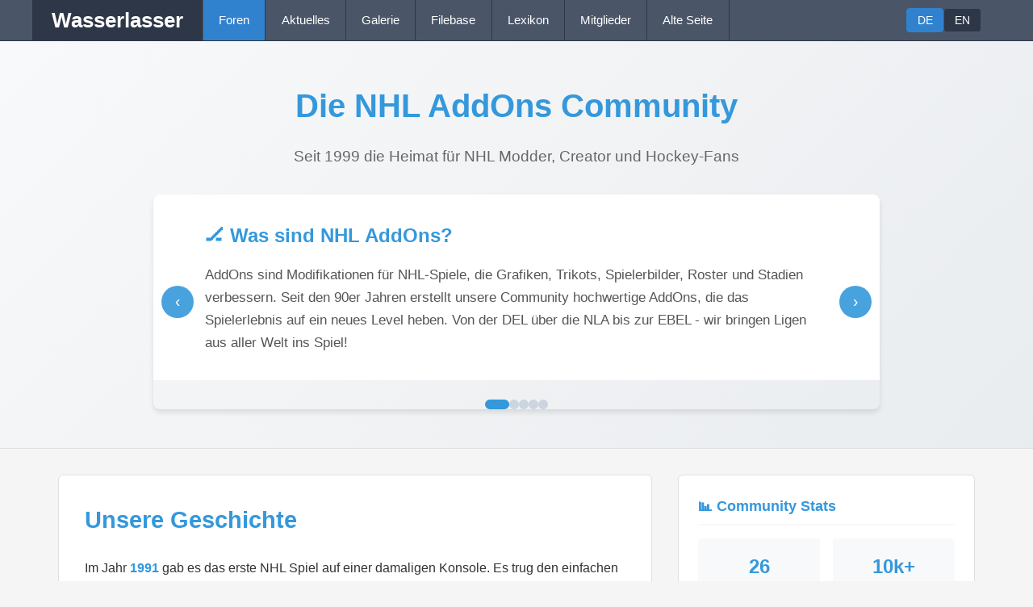

--- FILE ---
content_type: text/html
request_url: https://wasserlasser.com/index.php?user/26436-r-n-l-a/
body_size: 8019
content:
<!DOCTYPE html>
<html lang="de">
<head>
    <meta charset="UTF-8">
    <meta name="viewport" content="width=device-width, initial-scale=1.0">
    <title>wasserlasser.com - NHL AddOns Community</title>
    <link rel="icon" type="image/png" href="https://wasserlasser.com/board/data/assets/logo/WalaFavicon.png">
    <link rel="shortcut icon" type="image/png" href="https://wasserlasser.com/board/data/assets/logo/WalaFavicon.png">
    <style>
        * {
            margin: 0;
            padding: 0;
            box-sizing: border-box;
        }

        body {
            font-family: 'Segoe UI', Tahoma, Geneva, Verdana, sans-serif;
            background: #f5f5f5;
            color: #333;
            line-height: 1.6;
        }

        /* Vereinfachte Navigation wie im Screenshot */
        .top-nav {
            background: #4a5568;
            color: white;
            padding: 0;
            border-bottom: 1px solid #2d3748;
        }

        .nav-container {
            max-width: 1200px;
            margin: 0 auto;
            display: flex;
            align-items: center;
            height: 50px;
        }

        .logo {
            font-size: 1.6rem;
            font-weight: bold;
            color: white;
            text-decoration: none;
            padding: 0 1.5rem;
            display: flex;
            align-items: center;
            height: 100%;
            background: #2d3748;
            border-right: 1px solid #4a5568;
        }

        .main-nav {
            display: flex;
            height: 100%;
            flex: 1;
        }

        .nav-item {
            height: 100%;
        }

        .nav-link {
            display: flex;
            align-items: center;
            padding: 0 1.2rem;
            height: 100%;
            color: white;
            text-decoration: none;
            transition: background-color 0.2s ease;
            font-weight: 400;
            font-size: 0.95rem;
            border-right: 1px solid #2d3748;
        }

        .nav-link:hover {
            background: #3182ce;
        }

        .nav-link.active {
            background: #3182ce;
        }

        .nav-right {
            display: flex;
            align-items: center;
            padding-right: 1.5rem;
        }

        /* Language Switcher */
        .language-switcher {
            display: flex;
            gap: 0.5rem;
        }

        .lang-btn {
            padding: 0.4rem 0.8rem;
            background: #2d3748;
            border: 1px solid #4a5568;
            color: white;
            border-radius: 4px;
            cursor: pointer;
            transition: all 0.2s ease;
            font-size: 0.85rem;
        }

        .lang-btn:hover {
            background: #1a202c;
        }

        .lang-btn.active {
            background: #3182ce;
            border-color: #3182ce;
        }

        /* Hero Section mit Eishockey-Grafik */
        .hero-section {
            background: linear-gradient(135deg, #f8f9fa 0%, #e9ecef 100%);
            padding: 3rem 0;
            text-align: center;
            margin-bottom: 2rem;
            border-bottom: 1px solid #e0e0e0;
            position: relative;
            overflow: hidden;
        }

        .hero-content {
            position: relative;
            z-index: 2;
        }

        .hockey-animation {
            position: absolute;
            top: 50%;
            left: 50%;
            transform: translate(-50%, -50%);
            z-index: 1;
            opacity: 0.1;
            animation: float 6s ease-in-out infinite;
        }

        .hockey-rink {
            width: 300px;
            height: 200px;
            border: 3px solid #3498db;
            border-radius: 100px;
            position: relative;
            background: linear-gradient(45deg, #e3f2fd 0%, #bbdefb 100%);
        }

        .center-line {
            position: absolute;
            top: 50%;
            left: 50%;
            width: 2px;
            height: 100%;
            background: #3498db;
            transform: translateX(-50%);
        }

        .center-circle {
            position: absolute;
            top: 50%;
            left: 50%;
            width: 60px;
            height: 60px;
            border: 2px solid #3498db;
            border-radius: 50%;
            transform: translate(-50%, -50%);
        }

        .hockey-stick {
            position: absolute;
            top: 40%;
            right: 20%;
            width: 80px;
            height: 4px;
            background: #8b4513;
            border-radius: 2px;
            transform: rotate(-30deg);
            animation: stick-swing 3s ease-in-out infinite;
        }

        .hockey-stick::before {
            content: '';
            position: absolute;
            right: -10px;
            top: -8px;
            width: 20px;
            height: 20px;
            border: 3px solid #8b4513;
            border-radius: 0 0 50% 50%;
            border-top: none;
        }

        .hockey-puck {
            position: absolute;
            top: 60%;
            right: 15%;
            width: 12px;
            height: 12px;
            background: #2c3e50;
            border-radius: 50%;
            animation: puck-slide 4s ease-in-out infinite;
        }

        .goal-left, .goal-right {
            position: absolute;
            top: 50%;
            width: 8px;
            height: 40px;
            background: #e74c3c;
            transform: translateY(-50%);
        }

        .goal-left {
            left: 0;
            border-radius: 0 8px 8px 0;
        }

        .goal-right {
            right: 0;
            border-radius: 8px 0 0 8px;
        }

        .ice-sparkle {
            position: absolute;
            width: 4px;
            height: 4px;
            background: white;
            border-radius: 50%;
            animation: sparkle 2s ease-in-out infinite;
        }

        .sparkle-1 { top: 20%; left: 30%; animation-delay: 0s; }
        .sparkle-2 { top: 70%; left: 20%; animation-delay: 0.5s; }
        .sparkle-3 { top: 30%; right: 25%; animation-delay: 1s; }
        .sparkle-4 { bottom: 20%; right: 30%; animation-delay: 1.5s; }

        @keyframes float {
            0%, 100% { transform: translate(-50%, -50%) translateY(0px); }
            50% { transform: translate(-50%, -50%) translateY(-10px); }
        }

        @keyframes stick-swing {
            0%, 100% { transform: rotate(-30deg); }
            50% { transform: rotate(-45deg); }
        }

        @keyframes puck-slide {
            0%, 100% { transform: translateX(0); }
            50% { transform: translateX(-20px); }
        }

        @keyframes sparkle {
            0%, 100% { opacity: 0; transform: scale(0.5); }
            50% { opacity: 1; transform: scale(1); }
        }

        .hero-hockey-icon {
            font-size: 3rem;
            margin-bottom: 1rem;
            animation: bounce 2s ease-in-out infinite;
        }

        @keyframes bounce {
            0%, 20%, 50%, 80%, 100% { transform: translateY(0); }
            40% { transform: translateY(-10px); }
            60% { transform: translateY(-5px); }
        }

        .container {
            max-width: 1200px;
            margin: 0 auto;
            padding: 0 2rem;
        }

        .hero-title {
            font-size: 2.5rem;
            color: #3498db;
            margin-bottom: 1rem;
            font-weight: 600;
        }

        .hero-subtitle {
            font-size: 1.2rem;
            color: #666;
            margin-bottom: 2rem;
            max-width: 600px;
            margin-left: auto;
            margin-right: auto;
        }

        /* Carousel Styles */
        .carousel-container {
            position: relative;
            max-width: 900px;
            margin: 0 auto;
            overflow: hidden;
            border-radius: 8px;
            box-shadow: 0 4px 6px rgba(0, 0, 0, 0.1);
        }

        .carousel-track {
            display: flex;
            transition: transform 0.5s ease-in-out;
        }

        .carousel-slide {
            min-width: 100%;
            padding: 2rem 4rem;
            background: white;
            text-align: left;
        }

        .carousel-slide h3 {
            color: #3498db;
            font-size: 1.5rem;
            margin-bottom: 1rem;
        }

        .carousel-slide p {
            color: #555;
            font-size: 1.05rem;
            line-height: 1.7;
        }

        .carousel-nav {
            position: absolute;
            top: 50%;
            transform: translateY(-50%);
            background: rgba(52, 152, 219, 0.9);
            color: white;
            border: none;
            width: 40px;
            height: 40px;
            border-radius: 50%;
            cursor: pointer;
            font-size: 1.2rem;
            display: flex;
            align-items: center;
            justify-content: center;
            transition: background 0.3s ease;
            z-index: 10;
        }

        .carousel-nav:hover {
            background: rgba(41, 128, 185, 1);
        }

        .carousel-nav.prev {
            left: 10px;
        }

        .carousel-nav.next {
            right: 10px;
        }

        .carousel-dots {
            display: flex;
            justify-content: center;
            gap: 0.5rem;
            margin-top: 1.5rem;
        }

        .carousel-dot {
            width: 12px;
            height: 12px;
            border-radius: 50%;
            background: #cbd5e0;
            border: none;
            cursor: pointer;
            transition: all 0.3s ease;
        }

        .carousel-dot.active {
            background: #3498db;
            width: 30px;
            border-radius: 6px;
        }

        .content-grid {
            display: grid;
            grid-template-columns: 2fr 1fr;
            gap: 2rem;
            margin-bottom: 3rem;
        }

        .main-content {
            background: white;
            border-radius: 6px;
            padding: 2rem;
            border: 1px solid #e0e0e0;
        }

        .sidebar {
            display: flex;
            flex-direction: column;
            gap: 1.5rem;
        }

        .widget {
            background: white;
            border-radius: 6px;
            padding: 1.5rem;
            border: 1px solid #e0e0e0;
        }

        .widget-title {
            font-size: 1.1rem;
            font-weight: 600;
            color: #3498db;
            margin-bottom: 1rem;
            padding-bottom: 0.5rem;
            border-bottom: 2px solid #f8f9fa;
        }

        .section-title {
            font-size: 1.8rem;
            color: #3498db;
            margin-bottom: 1.5rem;
            font-weight: 600;
        }

        .year-highlight {
            color: #3498db;
            font-weight: 600;
        }

        .stats-grid {
            display: grid;
            grid-template-columns: repeat(auto-fit, minmax(120px, 1fr));
            gap: 1rem;
        }

        .stat-item {
            text-align: center;
            padding: 1rem;
            background: #f8f9fa;
            border-radius: 4px;
        }

        .stat-number {
            font-size: 1.5rem;
            font-weight: bold;
            color: #3498db;
            display: block;
        }

        .stat-label {
            font-size: 0.9rem;
            color: #666;
        }

        .highlight-box {
            background: linear-gradient(135deg, #e3f2fd 0%, #f3e5f5 100%);
            border-left: 4px solid #3498db;
            padding: 1rem;
            margin: 1rem 0;
            border-radius: 0 4px 4px 0;
        }

        /* Logo Widget */
        .logo-widget {
            text-align: center;
        }

        .logo-widget img {
            max-width: 100%;
            height: auto;
            border-radius: 4px;
        }

        .footer {
            background: #2c3e50;
            color: #bdc3c7;
            text-align: center;
            padding: 2rem 0;
            margin-top: 3rem;
        }

        .footer a {
            color: #3498db;
        }

        .hockey-icon {
            color: #3498db;
            margin-right: 0.5rem;
        }

        /* Mobile Responsiveness */
        @media (max-width: 768px) {
            .nav-container {
                flex-direction: column;
                height: auto;
            }

            .logo {
                width: 100%;
                justify-content: center;
                padding: 1rem;
                border-right: none;
                border-bottom: 1px solid #4a5568;
            }

            .main-nav {
                width: 100%;
                flex-direction: column;
            }

            .nav-item {
                width: 100%;
                height: auto;
            }

            .nav-link {
                padding: 1rem;
                border-right: none;
                border-bottom: 1px solid #2d3748;
                justify-content: center;
            }

            .nav-right {
                width: 100%;
                justify-content: center;
                padding: 1rem;
                border-top: 1px solid #2d3748;
            }

            .content-grid {
                grid-template-columns: 1fr;
                gap: 1rem;
            }
            
            .hero-title {
                font-size: 2rem;
            }
            
            .cta-buttons {
                flex-direction: column;
                align-items: center;
            }
            
            .cta-button {
                width: 100%;
                max-width: 300px;
            }
            
            .stats-grid {
                grid-template-columns: repeat(2, 1fr);
            }

            .secondary-nav-container {
                flex-wrap: wrap;
                gap: 1rem;
            }
        }
    </style>
</head>
<body>
    <!-- Vereinfachte Hauptnavigation -->
    <nav class="top-nav">
        <div class="nav-container">
            <a href="https://wasserlasser.com/board/index.php" class="logo">Wasserlasser</a>
            
            <div class="main-nav">
                <div class="nav-item">
                    <a href="https://wasserlasser.com/board/index.php" class="nav-link active" id="navForen">Foren</a>
                </div>
                
                <div class="nav-item">
                    <a href="https://wasserlasser.com/board/index.php?whats-new/" class="nav-link" id="navAktuelles">Aktuelles</a>
                </div>
                
                <div class="nav-item">
                    <a href="https://wasserlasser.com/board/index.php?media/" class="nav-link" id="navGalerie">Galerie</a>
                </div>
                
                <div class="nav-item">
                    <a href="https://wasserlasser.com/board/index.php?resources/" class="nav-link" id="navFilebase">Filebase</a>
                </div>
                
                <div class="nav-item">
                    <a href="https://wasserlasser.com/board/index.php?lexikon/" class="nav-link" id="navLexikon">Lexikon</a>
                </div>
                
                <div class="nav-item">
                    <a href="https://wasserlasser.com/board/index.php?members/" class="nav-link" id="navMitglieder">Mitglieder</a>
                </div>
                
                <div class="nav-item">
                    <a href="https://wasserlasser.com/community/" class="nav-link" id="navAlteSeite">Alte Seite</a>
                </div>
            </div>
            
            <div class="nav-right">
                <div class="language-switcher">
                    <button class="lang-btn active" onclick="switchLanguage('de')">DE</button>
                    <button class="lang-btn" onclick="switchLanguage('en')">EN</button>
                </div>
            </div>
        </div>
    </nav>

    <!-- Hero Section -->
    <section class="hero-section">
        <div class="container">
            <h1 class="hero-title" id="heroTitle">Die NHL AddOns Community</h1>
            <p class="hero-subtitle" id="heroSubtitle">
                Seit 1999 die Heimat für NHL Modder, Creator und Hockey-Fans
            </p>
            
            <!-- Carousel -->
            <div class="carousel-container">
                <button class="carousel-nav prev" onclick="moveCarousel(-1)">‹</button>
                <button class="carousel-nav next" onclick="moveCarousel(1)">›</button>
                
                <div class="carousel-track" id="carouselTrack">
                    <div class="carousel-slide">
                        <h3 id="slide1Title">🏒 Was sind NHL AddOns?</h3>
                        <p id="slide1Text">AddOns sind Modifikationen für NHL-Spiele, die Grafiken, Trikots, Spielerbilder, Roster und Stadien verbessern. Seit den 90er Jahren erstellt unsere Community hochwertige AddOns, die das Spielerlebnis auf ein neues Level heben. Von der DEL über die NLA bis zur EBEL - wir bringen Ligen aus aller Welt ins Spiel!</p>
                    </div>
                    
                    <div class="carousel-slide">
                        <h3 id="slide2Title">📁 Unsere Filebase</h3>
                        <p id="slide2Text">Über 10.000 Downloads warten auf dich! Trikots, Logos, Spielerfotos, komplette Roster-Updates und vieles mehr. Alles kostenlos und von der Community erstellt. Egal ob NHL 2004 oder NHL 09 - hier findest du alles, um dein Spiel zu individualisieren. Mit über 1,5 Millionen Downloads seit Bestehen!</p>
                    </div>
                    
                    <div class="carousel-slide">
                        <h3 id="slide3Title">🌍 Internationale Community</h3>
                        <p id="slide3Text">Wasserlasser.com vereint Hockey-Fans aus Deutschland, der Schweiz, Österreich und der ganzen Welt. Unsere zweisprachige Community (Deutsch & Englisch) tauscht sich täglich über AddOns, Modding-Techniken und Hockey aus. Von Anfängern bis zu erfahrenen Moddern - hier hilft jeder jedem!</p>
                    </div>
                    
                    <div class="carousel-slide">
                        <h3 id="slide4Title">💡 Für Einsteiger & Profis</h3>
                        <p id="slide4Text">Neu im Modding? Kein Problem! Unser Forum bietet Tutorials, Hilfestellungen und eine freundliche Community, die dir den Einstieg erleichtert. Schon Profi? Teile deine Kreationen, diskutiere Techniken und inspiriere andere. Bei uns findest du alles vom ersten Trikot-Mod bis zu komplexen Grafik-Projekten!</p>
                    </div>
                    
                    <div class="carousel-slide">
                        <h3 id="slide5Title">🔥 Aktiv seit 1999</h3>
                        <p id="slide5Text">26 Jahre Erfahrung, Leidenschaft und Innovation! Wasserlasser.com ist eine der ältesten und aktivsten NHL-Modding-Communities weltweit. Was 1999 begann, ist heute lebendiger denn je. Täglich neue Uploads, aktive Diskussionen und eine Community, die nie stillsteht. Das Eis ist heiß!</p>
                    </div>
                </div>
                
                <div class="carousel-dots" id="carouselDots"></div>
            </div>
        </div>
    </section></span>
                </a>
            </div>
        </div>
    </section>

    <!-- Content -->
    <div class="container">
        <div class="content-grid">
            <main class="main-content">
                <h2 class="section-title" id="historyTitle">Unsere Geschichte</h2>
                
                <div id="historyContent">
                    <p>Im Jahr <span class="year-highlight">1991</span> gab es das erste NHL Spiel auf einer damaligen Konsole. Es trug den einfachen Titel "NHL Hockey" und war auf dem Sega Mega Drive spielbar. Das Spiel war ein Erfolg und seitdem gibt es jedes Jahr eine neue Version des Spiels.</p>
                    
                    <p>Über die Jahre wurde die Grafik und das Spielprinzip immer besser. Nur eine Sache wollte und wollte nicht besser werden und das war die Liebe zum Detail und damit die Grafiken der Teams, der Spieler, der Stadien etc. Somit wurden die AddOns geboren.</p>
                    
                    <div class="highlight-box">
                        <p><strong id="highlightTitle1">🎯 AddOns Revolution:</strong> <span id="highlightText1">Es war einigen Leuten gelungen Programme zu schreiben, die es jedem erlaubten Grafiken im Spiel auszutauschen. Die Community wuchs rasant!</span></p>
                    </div>
                    
                    <p>Da es damals nur NHL Teams im Spiel gab wurde diese schnell in DEL/Bundesliga, NLA, EBEL, und noch viele Ligen mehr umgearbeitet. Die Grafiken waren weitaus besser als das, was vom Hersteller geboten wurde und es gab fast täglich neue Trikots, Spielerbilder, Roster und weitaus mehr.</p>
                    
                    <p>Seit <span class="year-highlight">1999</span> gibt es nun bereits die Seite wasserlasser.com (ursprünglich als .de gestartet) und weitere Domains und somit auch AddOns für Deutsche Teams. Inspiriert wurde das ganze aber von Frank25, der auf seiner Seite als erster Deutsche AddOns zum Download bereit gestellt hatte. Auch für Anfänger hatte er immer ein offenes Ohr und stand mit Rat und Tat zur Seite.</p>
                    
                    <p>Leider hat EA Sports mit dem Titel <span class="year-highlight">NHL 09</span> die letzte PC Umsetzung des Spieles heraus gebracht. Das hindert aber niemanden daran, weiter an AddOns für NHL zu arbeiten. Heute sind die Titel NHL 09 und NHL 2004 noch immer aktiv und auf unzähligen Seiten werden AddOns für beide Spiele angeboten.</p>
                    
                    <div class="highlight-box">
                        <p><strong id="highlightTitle2">🚀 Teil der Community werden:</strong> <span id="highlightText2">Registriere dich kostenlos, tausche dich mit anderen Fans aus und entdecke tausende AddOns für dein liebstes NHL-Spiel!</span></p>
                    </div>
                </div>
            </main>

            <aside class="sidebar">
                <div class="widget">
                    <h3 class="widget-title" id="statsTitle">📊 Community Stats</h3>
                    <div class="stats-grid">
                        <div class="stat-item">
                            <span class="stat-number">26</span>
                            <span class="stat-label" id="statsYears">Jahre Online</span>
                        </div>
                        <div class="stat-item">
                            <span class="stat-number">10k+</span>
                            <span class="stat-label" id="statsFiles">Files</span>
                        </div>
                        <div class="stat-item">
                            <span class="stat-number">1.5M+</span>
                            <span class="stat-label" id="statsDownloads">Downloads</span>
                        </div>
                        <div class="stat-item">
                            <span class="stat-number">1999</span>
                            <span class="stat-label" id="statsSince">Seit</span>
                        </div>
                    </div>
                </div>

                <div class="widget">
                    <h3 class="widget-title" id="whyTitle">💡 Warum wasserlasser.com?</h3>
                    <ul style="list-style: none; padding: 0;">
                        <li style="padding: 0.5rem 0; border-bottom: 1px solid #f0f0f0;">
                            <span class="hockey-icon">✅</span> <span id="whyItem1">Seit 1999 aktiv</span>
                        </li>
                        <li style="padding: 0.5rem 0; border-bottom: 1px solid #f0f0f0;">
                            <span class="hockey-icon">🎯</span> <span id="whyItem2">Deutsche & Englische Community</span>
                        </li>
                        <li style="padding: 0.5rem 0; border-bottom: 1px solid #f0f0f0;">
                            <span class="hockey-icon">🚀</span> <span id="whyItem3">Aktive Entwicklung</span>
                        </li>
                        <li style="padding: 0.5rem 0;">
                            <span class="hockey-icon">🤝</span> <span id="whyItem4">Hilfsbereit & freundlich</span>
                        </li>
                    </ul>
                </div>

                <div class="widget logo-widget">
                    <h3 class="widget-title" id="logoTitle">🏒 Wasserlasser</h3>
                    <img src="https://wasserlasser.com/board/index.php?media/wasserlasser-logo-72-dpi.2/full" alt="Wasserlasser Logo" onerror="this.style.display='none'">
                </div>
            </aside>
        </div>
    </div>

    <!-- Footer -->
    <footer class="footer">
        <div class="container">
            <p id="footerText">&copy; 2025 wasserlasser.com - Seit 1999 deine Quelle für NHL AddOns</p>
            <p style="margin-top: 0.5rem; font-size: 0.9rem;" id="communityText">🌍 Eine deutsche UND englische Community für Hockey-Fans weltweit</p>
            <p style="margin-top: 0.5rem; font-size: 0.9rem;">
                <a href="https://wasserlasser.com/board/index.php">Forum</a> • 
                <a href="https://wasserlasser.com/community/">Alte Seite</a> • 
                <a href="https://wasserlasser.com/board/index.php?help/privacy-policy/">Datenschutz</a>
            </p>
        </div>
    </footer>

    <script>
        let currentLanguage = 'de';
        let currentSlide = 0;
        const totalSlides = 5;
        
        // Initialize carousel
        function initCarousel() {
            const dotsContainer = document.getElementById('carouselDots');
            for (let i = 0; i < totalSlides; i++) {
                const dot = document.createElement('button');
                dot.className = 'carousel-dot' + (i === 0 ? ' active' : '');
                dot.onclick = () => goToSlide(i);
                dotsContainer.appendChild(dot);
            }
        }
        
        function updateCarousel() {
            const track = document.getElementById('carouselTrack');
            track.style.transform = `translateX(-${currentSlide * 100}%)`;
            
            const dots = document.querySelectorAll('.carousel-dot');
            dots.forEach((dot, index) => {
                dot.classList.toggle('active', index === currentSlide);
            });
        }
        
        function moveCarousel(direction) {
            currentSlide += direction;
            if (currentSlide < 0) currentSlide = totalSlides - 1;
            if (currentSlide >= totalSlides) currentSlide = 0;
            updateCarousel();
        }
        
        function goToSlide(index) {
            currentSlide = index;
            updateCarousel();
        }
        
        // Auto-advance carousel
        setInterval(() => {
            moveCarousel(1);
        }, 7000);
        
        // Initialize on load
        window.addEventListener('DOMContentLoaded', initCarousel);
        
        const translations = {
            de: {
                navForen: "Foren",
                navAktuelles: "Aktuelles", 
                navGalerie: "Galerie",
                navFilebase: "Filebase",
                navLexikon: "Lexikon",
                navMitglieder: "Mitglieder",
                navAlteSeite: "Alte Seite",
                heroTitle: "Die NHL AddOns Community",
                heroSubtitle: "Seit 1999 die Heimat für NHL Modder, Creator und Hockey-Fans",
                slide1Title: "🏒 Was sind NHL AddOns?",
                slide1Text: "AddOns sind Modifikationen für NHL-Spiele, die Grafiken, Trikots, Spielerbilder, Roster und Stadien verbessern. Seit den 90er Jahren erstellt unsere Community hochwertige AddOns, die das Spielerlebnis auf ein neues Level heben. Von der DEL über die NLA bis zur EBEL - wir bringen Ligen aus aller Welt ins Spiel!",
                slide2Title: "📁 Unsere Filebase",
                slide2Text: "Über 10.000 Downloads warten auf dich! Trikots, Logos, Spielerfotos, komplette Roster-Updates und vieles mehr. Alles kostenlos und von der Community erstellt. Egal ob NHL 2004 oder NHL 09 - hier findest du alles, um dein Spiel zu individualisieren. Mit über 1,5 Millionen Downloads seit Bestehen!",
                slide3Title: "🌍 Internationale Community",
                slide3Text: "Wasserlasser.com vereint Hockey-Fans aus Deutschland, der Schweiz, Österreich und der ganzen Welt. Unsere zweisprachige Community (Deutsch & Englisch) tauscht sich täglich über AddOns, Modding-Techniken und Hockey aus. Von Anfängern bis zu erfahrenen Moddern - hier hilft jeder jedem!",
                slide4Title: "💡 Für Einsteiger & Profis",
                slide4Text: "Neu im Modding? Kein Problem! Unser Forum bietet Tutorials, Hilfestellungen und eine freundliche Community, die dir den Einstieg erleichtert. Schon Profi? Teile deine Kreationen, diskutiere Techniken und inspiriere andere. Bei uns findest du alles vom ersten Trikot-Mod bis zu komplexen Grafik-Projekten!",
                slide5Title: "🔥 Aktiv seit 1999",
                slide5Text: "26 Jahre Erfahrung, Leidenschaft und Innovation! Wasserlasser.com ist eine der ältesten und aktivsten NHL-Modding-Communities weltweit. Was 1999 begann, ist heute lebendiger denn je. Täglich neue Uploads, aktive Diskussionen und eine Community, die nie stillsteht. Das Eis ist heiß!",
                historyTitle: "Unsere Geschichte",
                historyContent: `
                    <p>Im Jahr <span class="year-highlight">1991</span> gab es das erste NHL Spiel auf einer damaligen Konsole. Es trug den einfachen Titel "NHL Hockey" und war auf dem Sega Mega Drive spielbar. Das Spiel war ein Erfolg und seitdem gibt es jedes Jahr eine neue Version des Spiels.</p>
                    
                    <p>Über die Jahre wurde die Grafik und das Spielprinzip immer besser. Nur eine Sache wollte und wollte nicht besser werden und das war die Liebe zum Detail und damit die Grafiken der Teams, der Spieler, der Stadien etc. Somit wurden die AddOns geboren.</p>
                    
                    <div class="highlight-box">
                        <p><strong>🎯 AddOns Revolution:</strong> Es war einigen Leuten gelungen Programme zu schreiben, die es jedem erlaubten Grafiken im Spiel auszutauschen. Die Community wuchs rasant!</p>
                    </div>
                    
                    <p>Da es damals nur NHL Teams im Spiel gab wurde diese schnell in DEL/Bundesliga, NLA, EBEL, und noch viele Ligen mehr umgearbeitet. Die Grafiken waren weitaus besser als das, was vom Hersteller geboten wurde und es gab fast täglich neue Trikots, Spielerbilder, Roster und weitaus mehr.</p>
                    
                    <p>Seit <span class="year-highlight">1999</span> gibt es nun bereits die Seite wasserlasser.com (ursprünglich als .de gestartet) und weitere Domains und somit auch AddOns für Deutsche Teams. Inspiriert wurde das ganze aber von Frank25, der auf seiner Seite als erster Deutsche AddOns zum Download bereit gestellt hatte. Auch für Anfänger hatte er immer ein offenes Ohr und stand mit Rat und Tat zur Seite.</p>
                    
                    <p>Leider hat EA Sports mit dem Titel <span class="year-highlight">NHL 09</span> die letzte PC Umsetzung des Spieles heraus gebracht. Das hindert aber niemanden daran, weiter an AddOns für NHL zu arbeiten. Heute sind die Titel NHL 09 und NHL 2004 noch immer aktiv und auf unzähligen Seiten werden AddOns für beide Spiele angeboten.</p>
                    
                    <div class="highlight-box">
                        <p><strong>🚀 Teil der Community werden:</strong> Registriere dich kostenlos, tausche dich mit anderen Fans aus und entdecke tausende AddOns für dein liebstes NHL-Spiel!</p>
                    </div>
                `,
                statsTitle: "📊 Community Stats",
                statsYears: "Jahre Online",
                statsFiles: "Files",
                statsDownloads: "Downloads",
                statsSince: "Seit",
                whyTitle: "💡 Warum wasserlasser.com?",
                whyItem1: "Seit 1999 aktiv",
                whyItem2: "Deutsche & Englische Community",
                whyItem3: "Aktive Entwicklung",
                whyItem4: "Hilfsbereit & freundlich",
                logoTitle: "🏒 Wasserlasser",
                footerText: "&copy; 2025 wasserlasser.com - Seit 1999 deine Quelle für NHL AddOns",
                communityText: "🌍 Eine deutsche UND englische Community für Hockey-Fans weltweit"
            },
            en: {
                navForen: "Forums",
                navAktuelles: "What's New",
                navGalerie: "Gallery", 
                navFilebase: "Filebase",
                navLexikon: "Encyclopedia",
                navMitglieder: "Members",
                navAlteSeite: "Old Site",
                heroTitle: "The NHL AddOns Community",
                heroSubtitle: "Since 1999, the home for NHL modders, creators and hockey fans",
                slide1Title: "🏒 What are NHL AddOns?",
                slide1Text: "AddOns are modifications for NHL games that enhance graphics, jerseys, player images, rosters and stadiums. Since the 90s, our community has been creating high-quality AddOns that take the gaming experience to a new level. From DEL to NLA to EBEL - we bring leagues from all over the world into the game!",
                slide2Title: "📁 Our Filebase",
                slide2Text: "Over 10,000 downloads await you! Jerseys, logos, player photos, complete roster updates and much more. All free and created by the community. Whether NHL 2004 or NHL 09 - here you'll find everything to customize your game. With over 1.5 million downloads since our inception!",
                slide3Title: "🌍 International Community",
                slide3Text: "Wasserlasser.com unites hockey fans from Germany, Switzerland, Austria and around the world. Our bilingual community (German & English) exchanges ideas daily about AddOns, modding techniques and hockey. From beginners to experienced modders - everyone helps everyone here!",
                slide4Title: "💡 For Beginners & Pros",
                slide4Text: "New to modding? No problem! Our forum offers tutorials, assistance and a friendly community to help you get started. Already a pro? Share your creations, discuss techniques and inspire others. With us you'll find everything from your first jersey mod to complex graphic projects!",
                slide5Title: "🔥 Active since 1999",
                slide5Text: "26 years of experience, passion and innovation! Wasserlasser.com is one of the oldest and most active NHL modding communities worldwide. What began in 1999 is more vibrant than ever today. Daily new uploads, active discussions and a community that never stands still. The ice is hot!",
                historyTitle: "Our Story",
                historyContent: `
                    <p>In <span class="year-highlight">1991</span>, the first NHL game appeared on a console of that era. It carried the simple title "NHL Hockey" and was playable on the Sega Mega Drive. The game was a success and since then there has been a new version of the game every year.</p>
                    
                    <p>Over the years, the graphics and gameplay kept getting better. Only one thing just wouldn't improve - the attention to detail, specifically the graphics of teams, players, stadiums, etc. That's how AddOns were born.</p>
                    
                    <div class="highlight-box">
                        <p><strong>🎯 AddOns Revolution:</strong> Some people managed to write programs that allowed anyone to exchange graphics in the game. The community grew rapidly!</p>
                    </div>
                    
                    <p>Since there were only NHL teams in the game at the time, this was quickly reworked into DEL/Bundesliga, NLA, EBEL, and many more leagues. The graphics were far better than what the manufacturer offered, and there were almost daily new jerseys, player images, rosters and much more.</p>
                    
                    <p>Since <span class="year-highlight">1999</span>, the site wasserlasser.com (originally started as .de) and other domains have existed, providing AddOns for German teams. The whole thing was inspired by Frank25, who was the first to provide German AddOns for download on his site. He always had an open ear for beginners and was there to help with advice and support.</p>
                    
                    <p>Unfortunately, EA Sports released the last PC version of the game with the title <span class="year-highlight">NHL 09</span>. But this doesn't stop anyone from continuing to work on AddOns for NHL. Today, NHL 09 and NHL 2004 are still active and AddOns for both games are offered on countless sites.</p>
                    
                    <div class="highlight-box">
                        <p><strong>🚀 Become part of the community:</strong> Register for free, connect with other fans and discover thousands of AddOns for your favorite NHL game!</p>
                    </div>
                `,
                statsTitle: "📊 Community Stats",
                statsYears: "Years Online",
                statsFiles: "Files",
                statsDownloads: "Downloads",
                statsSince: "Since",
                whyTitle: "💡 Why wasserlasser.com?",
                whyItem1: "Active since 1999",
                whyItem2: "German & English Community",
                whyItem3: "Active Development",
                whyItem4: "Helpful & Friendly",
                logoTitle: "🏒 Wasserlasser",
                footerText: "&copy; 2025 wasserlasser.com - Your source for NHL AddOns since 1999",
                communityText: "🌍 A German AND English community for hockey fans worldwide"
            }
        };
        
        function switchLanguage(lang) {
            currentLanguage = lang;
            
            // Update active button
            document.querySelectorAll('.lang-btn').forEach(btn => btn.classList.remove('active'));
            event.target.classList.add('active');
            
            // Update content
            const t = translations[lang];
            document.getElementById('navForen').textContent = t.navForen;
            document.getElementById('navAktuelles').textContent = t.navAktuelles;
            document.getElementById('navGalerie').textContent = t.navGalerie;
            document.getElementById('navFilebase').textContent = t.navFilebase;
            document.getElementById('navLexikon').textContent = t.navLexikon;
            document.getElementById('navMitglieder').textContent = t.navMitglieder;
            document.getElementById('navAlteSeite').textContent = t.navAlteSeite;
            document.getElementById('heroTitle').textContent = t.heroTitle;
            document.getElementById('heroSubtitle').textContent = t.heroSubtitle;
            document.getElementById('slide1Title').textContent = t.slide1Title;
            document.getElementById('slide1Text').textContent = t.slide1Text;
            document.getElementById('slide2Title').textContent = t.slide2Title;
            document.getElementById('slide2Text').textContent = t.slide2Text;
            document.getElementById('slide3Title').textContent = t.slide3Title;
            document.getElementById('slide3Text').textContent = t.slide3Text;
            document.getElementById('slide4Title').textContent = t.slide4Title;
            document.getElementById('slide4Text').textContent = t.slide4Text;
            document.getElementById('slide5Title').textContent = t.slide5Title;
            document.getElementById('slide5Text').textContent = t.slide5Text;
            document.getElementById('historyTitle').textContent = t.historyTitle;
            document.getElementById('historyContent').innerHTML = t.historyContent;
            document.getElementById('statsTitle').textContent = t.statsTitle;
            document.getElementById('statsYears').textContent = t.statsYears;
            document.getElementById('statsFiles').textContent = t.statsFiles;
            document.getElementById('statsDownloads').textContent = t.statsDownloads;
            document.getElementById('statsSince').textContent = t.statsSince;
            document.getElementById('whyTitle').textContent = t.whyTitle;
            document.getElementById('whyItem1').textContent = t.whyItem1;
            document.getElementById('whyItem2').textContent = t.whyItem2;
            document.getElementById('whyItem3').textContent = t.whyItem3;
            document.getElementById('whyItem4').textContent = t.whyItem4;
            document.getElementById('logoTitle').textContent = t.logoTitle;
            document.getElementById('footerText').innerHTML = t.footerText;
            document.getElementById('communityText').textContent = t.communityText;
        }
    </script>
</body>
</html>